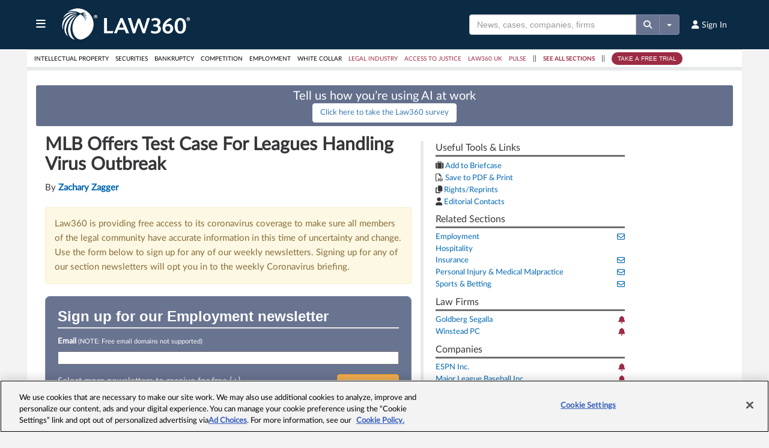

--- FILE ---
content_type: application/javascript
request_url: https://static.law360news.com/assets/www/articles_subscriber-8116c34e587eb7219876412f04ab78bcb2e2a383880aa774c03505732f4e91fe.js
body_size: 6445
content:
"undefined"!=typeof Receipt&&Receipt&&$.ajax({type:"GET",url:"/articles/"+ArticleID+"/receipt"}),$.ajax({type:"GET",url:"/articles/"+ArticleID+"/comments",success:function(e){e.length>1&&$("#comments").html(e)}});var comments_section=$("#comments-section");$("#comments").on("click",".link-add-comments",(function(e){e.preventDefault(),$(this).fadeOut().promise().done((function(){$("#hidden-comment-form").slideDown()}))})),$("#feedback").on("click",".article-feedback-type",(function(e){e.preventDefault();var t="article-feedback-negative"===$(this).attr("id");$(this).css("color",t?"red":"green"),t?$("#article-feedback-positive").css("color","black"):$("#article-feedback-negative").css("color","black"),$("#feedback-success").hide(),$.ajax({type:"POST",url:"/article_feedback/",data:{"article_feedback[negative]":t,"article_feedback[article_id]":ArticleID},success:function(e){var i=$("#update_article_feedback");i.attr("action",i.attr("action").replace(e.article_feedback_id,"")+e.article_feedback_id),$("#feedback-reason").value="",$("#hidden-feedback-form").show(),t?($("#feedback-reason").prop("disabled",!1),$("#feedback-reason").show()):($("#feedback-reason").prop("disabled",!0),$("#feedback-reason").hide(),$("#feedback-reason-other").show())}})})),$(document).on("change","#feedback-reason",(function(){$("#feedback-reason-other").show()})),$(document).on("submit","#update_article_feedback",(function(e){e.preventDefault(),$("#feedback-success").show()}));var btnAddToBriefcase=$(".btnAddToBriefcase"),AddToBriefCaseModal=$("#AddToBriefCaseModal"),linkBriefcase=$(".li-briefcase"),hdnTeaserIndicator=$("#hdnTeaserIndicator"),addToMyFavoritesIcon=$("#addToMyFavoritesIcon");$.Article={briefcaseSuccess:function(){$.Briefcase.resetBriefcaseModal(),linkBriefcase.length?linkBriefcase.html('<a href="/account/briefcase"><i class="fa fa-suitcase"></i> My Briefcase</a>'):window.location.href=window.location.href},favoritesSuccess:function(){addToMyFavoritesIcon.hide(),$("#addedToMyFavoritesIcon").show(),$("#favorited").show()}},hdnTeaserIndicator.length>0&&"true"===hdnTeaserIndicator.val()?AddToBriefCaseModal.on("show.bs.modal",(function(){return window.location.href="/subscribe/upgrade_platform",!1})):(AddToBriefCaseModal.on("show.bs.modal",(function(){$.Briefcase.loadBriefcaseFolders()})),btnAddToBriefcase.on("click",(function(e){e.preventDefault();var t=$(this),i=t.attr("title"),a=t.attr("rel");$.Briefcase.submitAddtoBriefcase("briefcase_folder_item[article_id]",a,"briefcase_folder_item[name]",i,$.Article.briefcaseSuccess)}))),addToMyFavoritesIcon.on("click",(function(e){e.preventDefault();var t=$(this),i=t.attr("article_title"),a=t.attr("article_id");$.Briefcase.submitAddtoFavorites(a,i,$.Article.favoritesSuccess)})),$(document).on("click",".read-more-link",(function(){var e=$(this);e.hide(),e.parent().find(".read-more").show()})),$((function(){$("#reporter-popover").click((function(e){e.preventDefault()})),$("#reporter-popover").popover({trigger:"manual",html:!0}).on("mouseenter",(function(){var e=this;$(this).popover("show"),$(".popover").on("mouseleave",(function(){$(e).popover("hide")}))})).on("mouseleave",(function(){var e=this;setTimeout((function(){$(".popover:hover").length||$(e).popover("hide")}),300)}))})),function(e){var t=function(t){var i={top:e(window).scrollTop(),left:e(window).scrollLeft(),right:e(window).scrollLeft()+e(window).width(),bottom:e(window).scrollTop()+e(window).height()},a=t.offset();return a.right=a.left+t.outerWidth(),a.bottom=a.top+t.outerHeight(),!(i.right<a.left||i.left>a.right||i.bottom<a.top||i.top>a.bottom)};e.fn.verticalTimeline=function(i){var a=e.extend({startLeft:!0,alternate:!0,animate:!1,arrows:!0},i);return this.each((function(){var i=e(this).children("div");e(this).addClass("vtimeline"),i.each((function(){e(this).addClass("vtimeline-content").wrap('<div class="vtimeline-point"><div class="vtimeline-block"></div></div>')})),e(this).find(".vtimeline-point").each((function(){if(e(this).prepend('<div class="vtimeline-icon"></div>'),e(this).find("[data-vticon=true]").length){var t=e(this).find("[data-vticon=true]").html();e(this).find(".vtimeline-icon").append(t),e(this).find("[data-vticon=true]").remove()}})),a.alternate?a.startLeft?e(this).find(".vtimeline-point:odd").each((function(){e(this).find(".vtimeline-block").addClass("vtimeline-right")})):e(this).find(".vtimeline-point:even").each((function(){e(this).find(".vtimeline-block").addClass("vtimeline-right")})):e(this).find(".vtimeline-block").addClass("vtimeline-"+a.startSide),a.animate&&e(this).find(".vtimeline-block").each((function(){var i=this;e(this).addClass("vt-animate-"+a.animate),t(e(this))&&e(this).removeClass("vt-animate-"+a.animate),e(window).on("scroll",(function(){t(e(i))&&e(i).removeClass("vt-animate-"+a.animate)}))})),e(this).find(".vtimeline-content").each((function(){var t=e(this).data("vtdate"),i=e(this).data("vtside");t&&e(this).parent().prepend('<span class="vtimeline-date">'+t+"</span>"),i&&e(this).parent().addClass("vt-animate-"+i)})),a.arrows||e(this).find(".vtimeline-block").addClass("vt-noarrows")}))}}(jQuery),$((function(){$("#vertical-timeline").length>0&&$("#vertical-timeline").verticalTimeline({startSide:"left",alternate:!0,showDate:!0,animate:"slide"})})),$(".lexis-referral").on("click",(function(){gtag("event","Citation",{event_category:"Lexis Referral",event_label:$(this).attr("rel"),send_to:"ua"}),gtag("event","lexis_referral",{event_category:"Lexis Referral",event_label:"Citation",send_to:"ga4"})})),$(".lpa-referral").on("click",(function(){gtag("event","LPA",{event_category:"Lexis Referral",event_label:ArticleID,send_to:"ua"}),gtag("event","lexis_referral",{event_category:"Lexis Referral",event_label:"LPA",send_to:"ga4"})})),$(".external-link").on("click",(function(){gtag("event","Article Link",{event_category:"Lexis Referral",event_label:ArticleID,send_to:"ua"}),gtag("event","lexis_referral",{event_category:"Lexis Referral",event_label:"Article Link",send_to:"ga4"})})),$(".article-attachment").on("click",(function(){gtag("event",ArticleID,{event_category:"Article Attachments",event_label:$(this).attr("href"),send_to:"ua"}),gtag("event","article_attachments",{event_category:"Article Attachments",event_label:ArticleID,send_to:"ga4"})})),$("#listen-link").on("click",(function(e){e.preventDefault(),gtag("event",ArticleID,{event_category:"Article Listens by ID",send_to:"ua"}),gtag("event","article_listens_by_id",{event_category:"Article Listens by ID",event_label:ArticleID,send_to:"ga4"}),$("#listen-promo").hide(),$("#audio-player").show(),$("#audio-player").trigger("play")}));

--- FILE ---
content_type: application/javascript
request_url: https://static.law360news.com/assets/www/newsletter_embed-3054fba2af865f37df92b46117f68708031fd53e0427e039d26c71ab5b9476d8.js
body_size: 2440
content:
function validateProfessionalEmail(e){var t=e.val(),s="<div class='validation-message'>";$.Law360.isValidEmail(t)?$.ajax({type:"POST",url:"/subscribe/validate_email_for_newsletter",data:{email:t},dataType:"text",success:function(t){"OK"===t?($(".validation-message").remove(),btnSignup.removeClass("disabled")):($(".validation-message").remove(),s+=t,s+="</div>",e.after(s),btnSignup.addClass("disabled"))},error:function(){alert("We are currently unable to sign you up for a newsletter using this email.")}}):($(".validation-message").remove(),s+="Invalid Email Format",s+="</div>",e.after(s),btnSignup.addClass("disabled"))}var btnSignup=$("#signUpNow"),success=$("#Success"),nl=$("#newsletters-list li"),emailfield=$("#user_email"),subscriptionsBox=$("#current"),ValidationMessage=$("#ValidationMessage"),current=[];subscriptionsBox.find("ul li").length>0&&subscriptionsBox.show(),subscriptionsBox.find("a.nl").each((function(){current.push($(this).attr("title"))})),nl.each((function(){var e=$(this),t=e.attr("title");$.each(current,(function(s,i){i===t&&e.find("input[type=checkbox]").attr("checked",!1)}))})),emailfield.on("keyup",(function(){validateProfessionalEmail($(this))})),btnSignup.click((function(e){e.preventDefault();var t=$(this),s=t.attr("rel"),i=t.parents("form"),n=i.find("input[type=hidden]").eq(0);$(i).validate(),"true"===n.val()&&(t.hide().after('<img src="/images/loading.gif" border="0" />'),$.ajax({type:"POST",url:s,data:i.serialize(),dataType:"json",success:function(e){console.log(e);var s="<strong>"+e.email+"</strong> has been added to the newsletter"+($("input[name='section[]']:checked").length>1?"s":"")+".";success.fadeIn().find("p").html(s),t.show().next("img").remove(),setInterval("success.fadeOut()",1e4),$("input[name='section[]']:checked").each((function(){gtag("event",$("#event_action").val(),{event_category:"Subscriptions",event_label:$(this).attr("title"),send_to:"ua"}),gtag("event","subscriptions",{event_category:"Subscriptions",event_label:$("#event_action").val(),send_to:"ga4"})}))},error:function(){t.show().next("img").remove()}}))})),$("#subscribe_newsletter_form :input").keypress((function(e){if(13==e.which)return!1})),$("#seeMoreNewsletters").click((function(e){e.preventDefault(),$("#moreNewsletters").slideDown(),$("#seeMoreNewsletters").hide(),$("#seeLessNewsletters").show()})),$("#seeLessNewsletters").click((function(e){e.preventDefault(),$("#moreNewsletters").hide(),$("#seeMoreNewsletters").show(),$("#seeLessNewsletters").hide()})),$("#close_modal").on("click",(function(e){e.preventDefault(),$("#NewsletterEmbed").dialog("close")}));

--- FILE ---
content_type: text/javascript
request_url: https://static.law360news.com/assets/www/briefcase_add-bce58a5d6c8b2ed0423b190ecf8989b55adede776ca7cc1348c411ae550d27b8.js
body_size: 4719
content:
var createInput=$("input[name=briefcase_folder_name]"),FolderPanel=$("#FolderPanel"),FolderList=$("#FolderList"),umbrella=$("input#umbrella"),folder_names=[];$.Briefcase={setCaseModalData:function(e,a,r,l){r.html(a),l.attr("rel",e),l.attr("title",a)},resetBriefcaseModal:function(){$("#AddToBriefCaseModal").modal("hide"),createInput.val(""),FolderList.find("li").each((function(){$(this).removeClass("selected").find("i.fa-check-square").remove()}))},resetBriefcaseButtons:function(e){setTimeout((function(){e.removeClass("disabled")}),1e4)},addViewBriefcaseLink:function(e){var a='<a href="/account/briefcase"><i class="fa fa-suitcase"></i> My Briefcase</a>';e.after(a),e.hide()},loadBriefcaseFolders:function(){var e="/briefcase_folders/list";"tax-authority"===umbrella.val()?e="/tax-authority/briefcase_folders/list":"employment-authority"===umbrella.val()?e="/employment-authority/briefcase_folders/list":"insurance-authority"===umbrella.val()?e="/insurance-authority/briefcase_folders/list":"real-estate-authority"===umbrella.val()?e="/real-estate-authority/briefcase_folders/list":"bankruptcy-authority"===umbrella.val()?e="/bankruptcy-authority/briefcase_folders/list":"healthcare-authority"===umbrella.val()?e="/healthcare-authority/briefcase_folders/list":"pulse"===umbrella.val()&&(e="/pulse/briefcase_folders/list"),$.ajax({type:"GET",url:e,dataType:"json",success:function(e){var a,r,l=e.recent.length,t=e.folders.length,i="<ul>";if(t>0){if(t>20)for(i+="<li><strong>Most recently updated:</strong></li>",r=0;r<l;r++)i+="<li>",i+='<input type="hidden" name="briefcase_folder_id" value="'+e.recent[r].id+'" />',i+='<a href="#" class="folder-item"><i class="fa-regular fa-folder"></i> ',i+=e.recent[r].name.replace(/"/g,"&quot;").replace(/'/g,"&#39;").replace(/\</g,"&lt;").replace(/\>/g,"&gt;"),i+="</a>",i+="</li>";for(i+="<li><strong>All folders:</strong></li>",a=0;a<t;a++)i+="<li>",i+='<input type="hidden" name="briefcase_folder_id" value="'+e.folders[a].id+'" />',i+='<a href="#" class="folder-item"><i class="fa-regular fa-folder"></i> ',i+=e.folders[a].name.replace(/"/g,"&quot;").replace(/'/g,"&#39;").replace(/\</g,"&lt;").replace(/\>/g,"&gt;"),i+="</a>",i+="</li>";i+="</ul>",FolderPanel.show(),FolderList.html(i)}$(".folder-item").on("click",(function(e){e.preventDefault();var a=$(this).parent("li");""!==createInput.val()&&folder_names.push(createInput.val()),a.hasClass("selected")?(a.find("i.fa-check-square").remove(),a.removeClass("selected"),folder_names.length>0&&createInput.val(folder_names[0].toString())):(a.append(' <i class="fa fa-check-square"></i>'),a.addClass("selected"),a.siblings().removeClass("selected").find("i.fa-check-square").remove(),createInput.val(""))}))},error:function(){alert("There was an error loading your folders.")}})},submitAddtoBriefcase:function(e,a,r,l,t){var i=[];if(FolderList.find("li.selected").each((function(){i.push($(this).find("input[type=hidden]").eq(0).val())})),""===createInput.val()&&i.length<1)alert("You must create a new folder or select an existing folder to add to your briefcase.");else if(""!==createInput.val()&&i.length>0)alert("You can not create a new folder and select an existing folder at the same time.");else{var s="/briefcase_folder_items";if(""!==createInput.val())var o=e+"="+a+"&"+r+"="+encodeURIComponent(l)+"&briefcase_folder[name]="+encodeURIComponent(createInput.val());else o=e+"="+a+"&"+r+"="+encodeURIComponent(l)+"&briefcase_folder[id]="+i[0].toString();"tax-authority"===umbrella.val()?(s="/tax-authority/briefcase_folder_items",o+="&umbrella="+umbrella.val()):"employment-authority"===umbrella.val()?(s="/employment-authority/briefcase_folder_items",o+="&umbrella="+umbrella.val()):"insurance-authority"===umbrella.val()?(s="/insurance-authority/briefcase_folder_items",o+="&umbrella="+umbrella.val()):"real-estate-authority"===umbrella.val()?(s="/real-estate-authority/briefcase_folder_items",o+="&umbrella="+umbrella.val()):"bankruptcy-authority"===umbrella.val()?(s="/bankruptcy-authority/briefcase_folder_items",o+="&umbrella="+umbrella.val()):"healthcare-authority"===umbrella.val()?(s="/healthcare-authority/briefcase_folder_items",o+="&umbrella="+umbrella.val()):"pulse"===umbrella.val()&&(s="/pulse/briefcase_folder_items",o+="&umbrella="+umbrella.val()),$.ajax({type:"POST",url:s,data:o,dataType:"text",success:function(){t()},error:function(){$.Briefcase.resetBriefcaseModal(),alert("There was an error trying to add to your briefcase, please try again later.")}})}},submitAddtoFavorites:function(e,a,r){var l="/briefcase_folder_items/add_core_favorites",t="briefcase_folder_item[article_id]="+e+"&briefcase_folder_item[name]="+a;$.ajax({type:"POST",url:l,data:t,dataType:"text",success:function(){r()},error:function(){alert("There was an error trying to add to your briefcase, please try again later.")}})}},createInput.on("focus",(function(){folder_names=[]}));